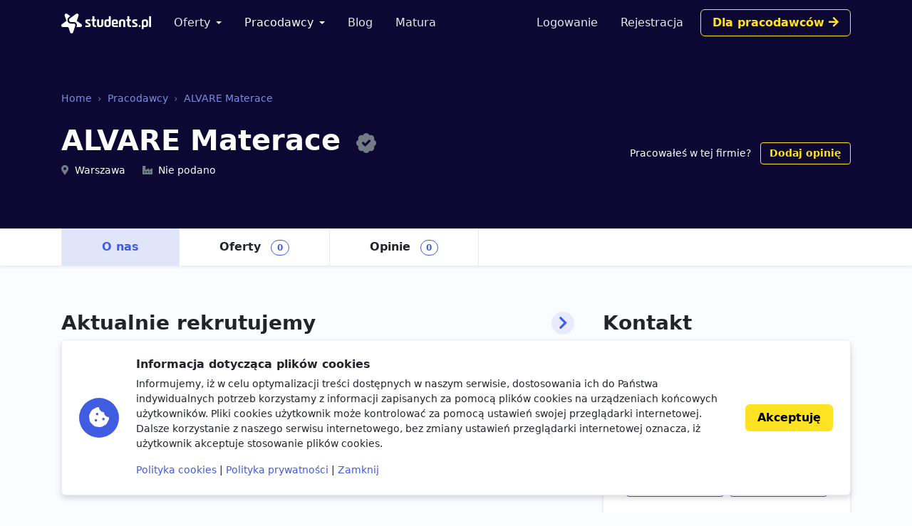

--- FILE ---
content_type: text/html; charset=utf-8
request_url: https://students.pl/pracodawcy/alvare-materace-do-spania-producent/
body_size: 4816
content:
<!DOCTYPE html><html class="PageCompanyDetail s-PageCompanyDetail p-CompanyDetail" lang="pl"><head><meta charset="utf-8"/><meta content="width=device-width, initial-scale=1" name="viewport"/><meta content="ie=edge" http-equiv="x-ua-compatible"/><link href="https://storage.googleapis.com/students-prod-static/92ff2444fbe0399c22fd7807e59e210fb6eb4239/img/favicons/apple-touch-icon.png" rel="apple-touch-icon" sizes="180x180"/><link href="https://storage.googleapis.com/students-prod-static/92ff2444fbe0399c22fd7807e59e210fb6eb4239/img/favicons/favicon-32x32.png" rel="icon" sizes="32x32" type="image/png"/><link href="https://storage.googleapis.com/students-prod-static/92ff2444fbe0399c22fd7807e59e210fb6eb4239/img/favicons/favicon-16x16.png" rel="icon" sizes="16x16" type="image/png"/><link href="https://storage.googleapis.com/students-prod-static/92ff2444fbe0399c22fd7807e59e210fb6eb4239/img/favicons/manifest.json" rel="manifest"/><link color="#2c91d0" href="https://storage.googleapis.com/students-prod-static/92ff2444fbe0399c22fd7807e59e210fb6eb4239/img/favicons/safari-pinned-tab.svg" rel="mask-icon"/><meta content="#ffffff" name="theme-color"/><meta content="ca-pub-9280201870927930" name="google-adsense-account"/><script async="" crossorigin="anonymous" src="https://pagead2.googlesyndication.com/pagead/js/adsbygoogle.js?client=ca-pub-9280201870927930"></script><title>ALVARE Materace praca, praktyki, staże - Pracodawcy</title><meta content="ALVARE Materace praca, praktyki, staże - Pracodawcy" property="og:title"/><meta content="ALVARE Materace praca, praktyki, staże - Pracodawcy" name="twitter:title"/><meta content="Oferty pracy, praktyki studenckie oraz staże w ALVARE Materace. Zaaplikuj już dziś i znajdź zatrudnienie w firmie ALVARE Materace." name="description"/><meta content="Oferty pracy, praktyki studenckie oraz staże w ALVARE Materace. Zaaplikuj już dziś i znajdź zatrudnienie w firmie ALVARE Materace." property="og:description"/><meta content="Oferty pracy, praktyki studenckie oraz staże w ALVARE Materace. Zaaplikuj już dziś i znajdź zatrudnienie w firmie ALVARE Materace." name="twitter:description"/><meta content="https://students.plhttps://storage.googleapis.com/students-prod-static/92ff2444fbe0399c22fd7807e59e210fb6eb4239/img/logo/icon_logo_color_400x400.png" property="og:image"/><meta content="https://students.plhttps://storage.googleapis.com/students-prod-static/92ff2444fbe0399c22fd7807e59e210fb6eb4239/img/logo/icon_logo_color_400x400.png" name="twitter:image"/><meta content="website" property="og:type"/><meta content="https://students.pl/pracodawcy/alvare-materace-do-spania-producent/" property="og:url"/><meta content="summary_large_image" name="twitter:card"/><meta content="https://students.pl/pracodawcy/alvare-materace-do-spania-producent/" name="twitter:url"/><meta content="@studentspolska" name="twitter:site"/><script type="application/ld+json">{"@context": "https://schema.org", "@graph": [{"@id": "https://students.pl/#address", "@type": "PostalAddress", "addressLocality": "Przemy\u015bl", "addressRegion": "Podkarpackie", "postalCode": "37-700", "streetAddress": "Sybirak\u00f3w 54"}, {"@id": "https://students.pl/#logo", "@type": "ImageObject", "url": "https://storage.googleapis.com/students-prod-static/92ff2444fbe0399c22fd7807e59e210fb6eb4239/img/logo/logo_color.png", "inLanguage": "pl-PL", "width": 1361, "height": 301, "caption": "Students.pl"}, {"@id": "https://students.pl/#organization", "@type": "Organization", "image": {"@id": "https://students.pl/#logo"}, "name": "Students.pl", "sameAs": ["https://www.facebook.com/studentspolska/", "https://twitter.com/studentspolska", "https://www.linkedin.com/company/studentspolska/", "https://www.instagram.com/studentspolska/"], "url": "https://students.pl/", "logo": {"@id": "https://students.pl/#logo"}, "address": {"@id": "https://students.pl/#address"}, "foundingDate": "2017-01-01"}, {"@id": "https://students.pl/#website", "@type": "Website", "description": "Oferty pracy, sta\u017cy i praktyk dla student\u00f3w.", "name": "Students.pl", "potentialAction": {"@type": "SearchAction", "target": "/oferty/?keyword={search_term_string}", "query-input": {"@type": "PropertyValueSpecification", "valueRequired": true, "valueName": "search_term_string"}}, "sameAs": ["https://www.facebook.com/studentspolska/", "https://twitter.com/studentspolska", "https://www.linkedin.com/company/studentspolska/", "https://www.instagram.com/studentspolska/"], "url": "https://students.pl/", "inLanguage": "pl-PL", "publisher": {"@id": "https://students.pl/#organization"}}, {"@id": "https://students.pl/pracodawcy/alvare-materace-do-spania-producent/#webpage", "@type": "WebPage", "description": "Oferty pracy, praktyki studenckie oraz sta\u017ce w ALVARE Materace. Zaaplikuj ju\u017c dzi\u015b i znajd\u017a zatrudnienie w firmie ALVARE Materace.", "name": "ALVARE Materace praca, praktyki, sta\u017ce - Pracodawcy", "potentialAction": {"@type": "ReadAction", "target": "https://students.pl/pracodawcy/alvare-materace-do-spania-producent/"}, "url": "https://students.pl/pracodawcy/alvare-materace-do-spania-producent/", "dateModified": "2024-03-29T16:57:43.108461+00:00", "datePublished": "2023-02-14T11:03:51.062973+00:00", "inLanguage": "pl-PL", "isPartOf": {"@id": "https://students.pl/#website"}}, {"@id": "https://students.pl/pracodawcy/alvare-materace-do-spania-producent/#organization", "@type": "Organization", "mainEntityOfPage": {"@id": "https://students.pl/pracodawcy/alvare-materace-do-spania-producent/#webpage"}, "name": "ALVARE Materace", "sameAs": ["https://alvare.pl"], "url": "https://students.pl/pracodawcy/alvare-materace-do-spania-producent/", "address": {"@id": "https://students.pl/pracodawcy/alvare-materace-do-spania-producent/#address"}}, {"@id": "https://students.pl/pracodawcy/alvare-materace-do-spania-producent/#address", "@type": "PostalAddress", "addressLocality": "Warszawa", "postalCode": "00-105", "streetAddress": "Twarda 18"}]}</script><link href="https://storage.googleapis.com/students-prod-static/92ff2444fbe0399c22fd7807e59e210fb6eb4239/frontend/dist/public.a78e4b7d4d5da78d27bd.css" rel="stylesheet"/><script type="text/javascript">
    var App = {};
    App.Contants = {"ANALYTICS_ID": "G-1XCZN8443Y", "STATIC_URL": "https://storage.googleapis.com/students-prod-static/92ff2444fbe0399c22fd7807e59e210fb6eb4239/", "TAWKTO_PROPERTY_ID": "61d2df4ac82c976b71c486bd", "TAWKTO_WIDGET_ID": "1fofrgevo"};

</script></head><body class="c-Page PageCompanyDetail s-PageCompanyDetail p-CompanyDetail"><nav aria-label="Eighth navbar example" class="navbar-public navbar navbar-expand-lg navbar-dark bg-dark sticky-top"><div class="container js-ProfileNavigation"><button aria-controls="main-navigation" aria-expanded="false" aria-label="Toggle navigation" class="navbar-toggler" data-bs-target="#main-navigation" data-bs-toggle="collapse" type="button"><i class="fal fa-bars"></i></button><a class="navbar-brand" href="/"><img alt="Students.pl" height="28" src="https://storage.googleapis.com/students-prod-static/92ff2444fbe0399c22fd7807e59e210fb6eb4239/img/logo/logo_white.svg" width="126"/></a><div class="collapse navbar-collapse main-nav" data-bs-parent=".navbar-public" id="main-navigation"><ul class="navbar-nav me-auto mb-2 mb-lg-0 mt-4 mt-lg-0"><li class="nav-item dropdown"><a aria-expanded="false" class="nav-link dropdown-toggle" data-bs-toggle="dropdown" href="/oferty/" id="main-navigation-dropdown-offers">Oferty</a><ul aria-labelledby="main-navigation-dropdown-offers" class="dropdown-menu"><li><a class="dropdown-item" href="/oferty/">Wszystkie oferty</a></li><div class="dropdown-divider"></div><li><a class="dropdown-item" href="/oferty/praca/">Praca dla studenta</a></li><li><a class="dropdown-item" href="/oferty/staz/">Staże</a></li><li><a class="dropdown-item" href="/oferty/praktyki/">Praktyki</a></li></ul></li><li class="nav-item dropdown"><a aria-expanded="false" class="nav-link dropdown-toggle active" data-bs-toggle="dropdown" href="/pracodawcy/" id="main-navigation-employers">Pracodawcy</a><ul aria-labelledby="main-navigation-dropdown-employers" class="dropdown-menu"><li><a class="dropdown-item" href="/pracodawcy/">Katalog pracodawców</a></li><div class="dropdown-divider"></div><li><a class="dropdown-item" href="/pracodawcy/opinie/">Opinie o pracodawcach</a></li></ul></li><li class="nav-item"><a class="nav-link" href="/artykuly/">Blog</a></li><li class="nav-item"><a class="nav-link" href="/matura/">Matura</a></li></ul></div></div></nav><div class="company-header shadow-sm bg-dark"><div class="company-header-content text-white container pt-5 pt-lg-7"><nav aria-label="breadcrumb"><ol class="breadcrumb mb-4"><li class="breadcrumb-item"><a class="text-info" href="/" title="Strona główna">Home</a></li><li class="breadcrumb-item"><a class="text-info" href="/pracodawcy/" title="Katalog pracodawców">Pracodawcy</a></li><li class="breadcrumb-item"><a class="text-info" href="/pracodawcy/alvare-materace-do-spania-producent/" title="Profil firmy OTCF S.A.">ALVARE Materace</a></li></ol></nav><div class="d-lg-flex justify-content-between align-items-center"><div class="d-flex align-items-start align-items-md-center"><div class="d-flex flex-column justify-content-center overflow-hidden"><h1 class="h1">ALVARE Materace <a class="ms-2 fs-2" data-bs-content="Potwierdzony profil pracodawcy" data-bs-toggle="popover" data-bs-trigger="hover focus" href="#"><i class="fas fa-badge-check text-muted"></i></a></h1><div class=""><div class="d-md-inline-block overflow-hidden text-nowrap text-truncate fs-5 me-md-4"><i class="fas fa-map-marker-alt text-muted me-2"></i>Warszawa</div><div class="d-md-inline-block overflow-hidden text-nowrap text-truncate fs-5"><i class="fas fa-industry-alt text-muted me-2"></i>Nie podano</div></div></div></div><div class="mt-4 mt-lg-0 ms-lg-3 text-lg-end flex-shrink-0"><div class=""><span class="fs-5">Pracowałeś w tej firmie?</span> <a class="ms-2 btn btn-outline-gold btn-sm" data-review-company-id="2709" href="/pracodawcy/alvare-materace-do-spania-producent/opinie/dodaj/" rel="nofollow noopener">Dodaj opinię</a></div></div></div></div><div class="mt-5 mt-lg-7 bg-white"><div class="container"><ul class="nav nav-tabs" is="dynamic-menu"><li class="nav-item"><a class="nav-link active" href="/pracodawcy/alvare-materace-do-spania-producent/" title="Profil firmy ALVARE Materace">O nas</a></li><li class="nav-item"><a class="nav-link" href="/oferty/?company=alvare-materace-do-spania-producent" title="Praca, praktyki i staże w ALVARE Materace">Oferty <span class="badge rounded-pill border border-primary text-primary ms-2">0</span></a></li><li class="nav-item"><a class="nav-link" href="/pracodawcy/alvare-materace-do-spania-producent/opinie/" title="Opinie o pracy w ALVARE Materace">Opinie <span class="badge rounded-pill border border-primary text-primary ms-2">0</span></a></li><li class="nav-item dropdown invisible" is="dynamic-menu-more"><a aria-expanded="false" class="nav-link dropdown-toggle" data-bs-toggle="dropdown" href="#" role="button">Więcej</a><ul aria-labelledby="dropdownMenuLink" class="dropdown-menu dropdown-menu-end"></ul></li></ul></div></div></div><div class="container my-5 my-lg-7 overflow-hidden"><div class="row gx-5"><div class="col-lg-8"><div class="mb-6"><h2 class="page-title"><a class="page-title-link" href="/oferty/?company=alvare-materace-do-spania-producent">Aktualnie rekrutujemy <span class="fs-3 icon-shape icon-sm bg-primary bg-opacity-10 text-primary rounded-circle me-2"><i class="fas fa-chevron-right"></i></span></a></h2><ul class="nav nav-tabs" id="pills-tab" role="tablist"><li class="nav-item" role="presentation"><button aria-controls="pills-praca" aria-selected="true" class="nav-link active" data-bs-target="#pills-praca" data-bs-toggle="pill" id="pills-praca-tab" role="tab" type="button">Praca <span class="badge rounded-pill border border-primary text-primary ms-2">0</span></button></li><li class="nav-item" role="presentation"><button aria-controls="pills-praktyki" aria-selected="false" class="nav-link" data-bs-target="#pills-praktyki" data-bs-toggle="pill" id="pills-praktyki-tab" role="tab" type="button">Praktyki i Staże <span class="badge rounded-pill border border-primary text-primary ms-2">0</span></button></li></ul><div class="tab-content mt-4" id="pills-tabContent"><div aria-labelledby="pills-all-tab" class="tab-pane fade show active" id="pills-praca" role="tabpanel"><div class="d-grid gap-2"><div class="alert alert-danger d-flex gap-3 flex-column flex-md-row align-items-md-center justify-content-md-between">ALVARE Materace nie posiada żadnych trwających ofert pracy. <a class="btn btn-white text-nowrap" href="/oferty/praca/" title="Oferty pracy">Zobacz wszystkie <i class="fas fa-chevron-right"></i></a></div></div></div><div aria-labelledby="pills-all-tab" class="tab-pane fade" id="pills-praktyki" role="tabpanel"><div class="d-grid gap-2"><div class="alert alert-danger d-flex gap-3 flex-column flex-md-row align-items-md-center justify-content-md-between">ALVARE Materace nie posiada żadnych trwających ofert praktyk i staży. <a class="btn btn-white text-nowrap" href="/oferty/praktyki,staz/" title="Oferty praktyk i staży">Zobacz wszystkie <i class="fas fa-chevron-right"></i></a></div></div></div></div></div></div><div class="col-lg-4"><h2 class="page-title">Kontakt</h2><div class="card card-body p-lg-5"><div><h3>Adres</h3><div class="fs-5">ALVARE Materace<br/> Twarda 18 <br/> 00-105 Warszawa</div><div class="grid gap-2 mt-4"><a class="g-col-6 btn btn-outline-primary btn-sm" href="https://alvare.pl" rel="noopener nofollow" target="_blank">Strona www</a> <a class="g-col-6 btn btn-outline-primary btn-sm" href="mailto:materace@alvare.pl" rel="noopener nofollow" target="_blank">Kontakt email</a></div></div><div class="mt-5"><h3>NIP</h3><div class="fs-5">1131531804</div></div></div></div></div></div><footer class="footer navbar-dark py-lg-7 py-5 footer bg-dark text-white"><div class="container"><div class="row"><div class="offset-lg-1 col-lg-10"><div class="card card-body p-5 border-white-25 bg-transparent d-flex flex-md-row align-items-center mb-8"><span class="flex-shrink-0 icon-shape icon-xl fs-2 bg-secondary text-white rounded-circle text-center"><i class="fas fa-briefcase"></i></span><div class="text-center text-md-start my-5 my-md-0 mx-md-5"><div class="h4">Jesteś pracodawcą?</div><div class="n-EmployerBox_text">Reprezentujesz firmę poszukującą młodych talentów? Zarejestruj się na Students.pl jako pracodawca i dodaj swoje pierwsze ogłoszenie za darmo.</div></div><a class="btn btn-sm btn-gold flex-shrink-0" href="/rekruter/oferta/">Przejdź do sekcji Dla firm</a></div></div></div><div class="row"><div class="col-12 col-lg-4"><div class="mb-6"><img alt="" height="28" src="https://storage.googleapis.com/students-prod-static/92ff2444fbe0399c22fd7807e59e210fb6eb4239/img/logo/logo_white.svg" width="126"/><div class="mt-4"><p>Serwis Students.pl - uniwersum kariery<br/> © 2025 - Wszelkie prawa zastrzeżone</p><p>Students.pl Sp. z o.o.<br/> ul. Sybiraków 54, 37-700 Przemyśl<br/> +48 518 637 436<br/> NIP: 9452235137</p></div></div></div><div class="col-6 col-lg-2"><div class="h4 mb-4">Kontakt</div><ul class="navbar-nav flex-column"><li><a class="nav-link nav-link-email" href="/kontakt/">Email</a></li><li><a class="nav-link nav-link-facebook" href="https://www.facebook.com/studentspolska/" rel="noopener nofollow" target="_blank">Facebook</a></li><li><a class="nav-link nav-link-twitter" href="https://twitter.com/studentspolska" rel="noopener nofollow" target="_blank">Twitter</a></li><li><a class="nav-link nav-link-linkedin" href="https://www.linkedin.com/company/studentspolska/" rel="noopener nofollow" target="_blank">LinkedIn</a></li></ul></div><div class="col-6 col-lg-2"><div class="h4 mb-4">Na skróty</div><ul class="navbar-nav flex-column"><li><a class="nav-link" href="/wydarzenia/">Wydarzenia</a></li><li><a class="nav-link" href="/partnerzy/">Partnerzy</a></li><li><a class="nav-link" href="/oferty/?company=students-pl">Rekrutujemy <span class="badge bg-warning text-dark">sprawdź</span></a></li><li><a class="nav-link" href="/polityka-cookies/">Polityka cookies</a></li><li><a class="nav-link" href="/polityka-prywatnosci/">Polityka prywatności</a></li></ul></div><div class="col-6 col-lg-2"><div class="mb-4"><div class="h4 mb-4">Kandydaci</div><ul class="navbar-nav flex-column"><li><a class="nav-link" href="/kandydat/regulamin/">Regulamin kandydata</a></li><li><a class="nav-link" href="/oferty/">Oferty pracy</a></li><li><a class="nav-link" href="/pracodawcy/">Pracodawcy</a></li><li><a class="nav-link" href="/pracodawcy/opinie/">Opinie o pracodawcach</a></li><li><a class="nav-link" href="/artykuly/">Blog</a></li></ul></div></div><div class="col-6 col-lg-2"><div class="mb-4"><div class="h4 mb-4">Pracodawcy</div><ul class="navbar-nav flex-column"><li><a class="nav-link" href="/rekruter/regulamin/">Regulamin pracodawcy</a></li><li><a class="nav-link" href="/rekruter/rejestracja/">Dodaj ogłoszenie</a></li></ul></div></div></div></div></footer><div class="c-Blocker"><span class="c-Blocker_loader"></span></div><div class="rodo collapse fs-5 d-print-none" is="rodo-banner"><div class="container"><div class="card card-body p-md-4 flex-md-row align-items-md-center shadow mb-4"><div class="icon-shape icon-xl fs-2 bg-primary text-white rounded-circle text-center mb-4 mb-md-0 me-md-4 flex-shrink-0"><i class="fas fa-cookie-bite"></i></div><div><p class="h4">Informacja dotycząca plików cookies</p><p>Informujemy, iż w celu optymalizacji treści dostępnych w naszym serwisie, dostosowania ich do Państwa indywidualnych potrzeb korzystamy z informacji zapisanych za pomocą plików cookies na urządzeniach końcowych użytkowników. Pliki cookies użytkownik może kontrolować za pomocą ustawień swojej przeglądarki internetowej. Dalsze korzystanie z naszego serwisu internetowego, bez zmiany ustawień przeglądarki internetowej oznacza, iż użytkownik akceptuje stosowanie plików cookies.</p><a href="/polityka-cookies/">Polityka cookies</a> | <a href="/polityka-prywatnosci/">Polityka prywatności</a> | <a href="#" is="rodo-banner-decline">Zamknij</a></div><div class="d-grid mt-4 mt-md-0 ms-md-4"><a class="btn btn-gold" href="#" is="rodo-banner-accept">Akceptuję</a></div></div></div></div><script async="" src="https://storage.googleapis.com/students-prod-static/92ff2444fbe0399c22fd7807e59e210fb6eb4239/frontend/dist/public.d6925e18e101128d15cd.js"></script><script crossorigin="anonymous" src="https://cdn.ravenjs.com/3.19.1/raven.min.js"></script><script>
        Raven.config('https://a23b0adad20443b89be857efba1133af@sentry.io/239300', {
            release: '92ff2444fbe0399c22fd7807e59e210fb6eb4239'
        }).install();

    </script></body></html>

--- FILE ---
content_type: text/html; charset=utf-8
request_url: https://www.google.com/recaptcha/api2/aframe
body_size: 267
content:
<!DOCTYPE HTML><html><head><meta http-equiv="content-type" content="text/html; charset=UTF-8"></head><body><script nonce="aKHPSRY7OdIjC4vDAlnhBA">/** Anti-fraud and anti-abuse applications only. See google.com/recaptcha */ try{var clients={'sodar':'https://pagead2.googlesyndication.com/pagead/sodar?'};window.addEventListener("message",function(a){try{if(a.source===window.parent){var b=JSON.parse(a.data);var c=clients[b['id']];if(c){var d=document.createElement('img');d.src=c+b['params']+'&rc='+(localStorage.getItem("rc::a")?sessionStorage.getItem("rc::b"):"");window.document.body.appendChild(d);sessionStorage.setItem("rc::e",parseInt(sessionStorage.getItem("rc::e")||0)+1);localStorage.setItem("rc::h",'1766404413101');}}}catch(b){}});window.parent.postMessage("_grecaptcha_ready", "*");}catch(b){}</script></body></html>